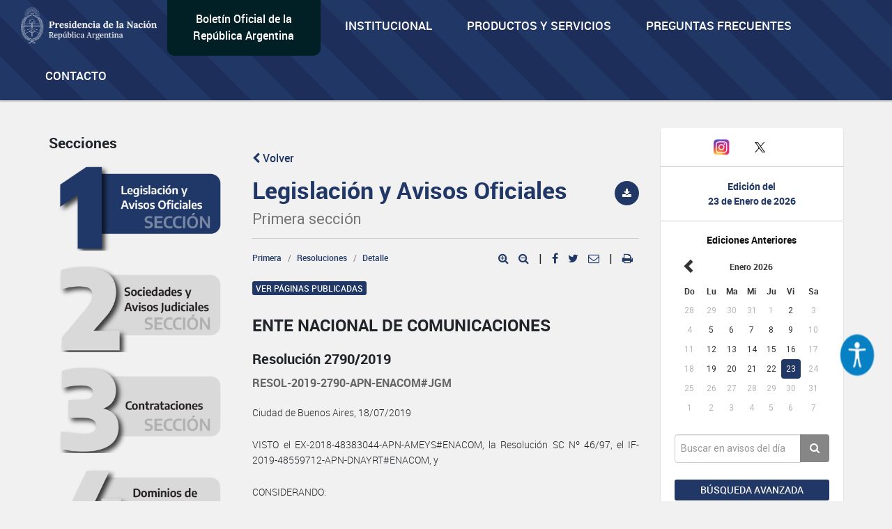

--- FILE ---
content_type: text/html; charset=utf-8
request_url: https://www.google.com/recaptcha/api2/anchor?ar=1&k=6Lcd6IYUAAAAAFCFpzLZRNS9_XI2qhsAj9NhCC5A&co=aHR0cHM6Ly93d3cuYm9sZXRpbm9maWNpYWwuZ29iLmFyOjQ0Mw..&hl=en&v=PoyoqOPhxBO7pBk68S4YbpHZ&size=normal&anchor-ms=20000&execute-ms=30000&cb=yg10pbmq94c3
body_size: 49433
content:
<!DOCTYPE HTML><html dir="ltr" lang="en"><head><meta http-equiv="Content-Type" content="text/html; charset=UTF-8">
<meta http-equiv="X-UA-Compatible" content="IE=edge">
<title>reCAPTCHA</title>
<style type="text/css">
/* cyrillic-ext */
@font-face {
  font-family: 'Roboto';
  font-style: normal;
  font-weight: 400;
  font-stretch: 100%;
  src: url(//fonts.gstatic.com/s/roboto/v48/KFO7CnqEu92Fr1ME7kSn66aGLdTylUAMa3GUBHMdazTgWw.woff2) format('woff2');
  unicode-range: U+0460-052F, U+1C80-1C8A, U+20B4, U+2DE0-2DFF, U+A640-A69F, U+FE2E-FE2F;
}
/* cyrillic */
@font-face {
  font-family: 'Roboto';
  font-style: normal;
  font-weight: 400;
  font-stretch: 100%;
  src: url(//fonts.gstatic.com/s/roboto/v48/KFO7CnqEu92Fr1ME7kSn66aGLdTylUAMa3iUBHMdazTgWw.woff2) format('woff2');
  unicode-range: U+0301, U+0400-045F, U+0490-0491, U+04B0-04B1, U+2116;
}
/* greek-ext */
@font-face {
  font-family: 'Roboto';
  font-style: normal;
  font-weight: 400;
  font-stretch: 100%;
  src: url(//fonts.gstatic.com/s/roboto/v48/KFO7CnqEu92Fr1ME7kSn66aGLdTylUAMa3CUBHMdazTgWw.woff2) format('woff2');
  unicode-range: U+1F00-1FFF;
}
/* greek */
@font-face {
  font-family: 'Roboto';
  font-style: normal;
  font-weight: 400;
  font-stretch: 100%;
  src: url(//fonts.gstatic.com/s/roboto/v48/KFO7CnqEu92Fr1ME7kSn66aGLdTylUAMa3-UBHMdazTgWw.woff2) format('woff2');
  unicode-range: U+0370-0377, U+037A-037F, U+0384-038A, U+038C, U+038E-03A1, U+03A3-03FF;
}
/* math */
@font-face {
  font-family: 'Roboto';
  font-style: normal;
  font-weight: 400;
  font-stretch: 100%;
  src: url(//fonts.gstatic.com/s/roboto/v48/KFO7CnqEu92Fr1ME7kSn66aGLdTylUAMawCUBHMdazTgWw.woff2) format('woff2');
  unicode-range: U+0302-0303, U+0305, U+0307-0308, U+0310, U+0312, U+0315, U+031A, U+0326-0327, U+032C, U+032F-0330, U+0332-0333, U+0338, U+033A, U+0346, U+034D, U+0391-03A1, U+03A3-03A9, U+03B1-03C9, U+03D1, U+03D5-03D6, U+03F0-03F1, U+03F4-03F5, U+2016-2017, U+2034-2038, U+203C, U+2040, U+2043, U+2047, U+2050, U+2057, U+205F, U+2070-2071, U+2074-208E, U+2090-209C, U+20D0-20DC, U+20E1, U+20E5-20EF, U+2100-2112, U+2114-2115, U+2117-2121, U+2123-214F, U+2190, U+2192, U+2194-21AE, U+21B0-21E5, U+21F1-21F2, U+21F4-2211, U+2213-2214, U+2216-22FF, U+2308-230B, U+2310, U+2319, U+231C-2321, U+2336-237A, U+237C, U+2395, U+239B-23B7, U+23D0, U+23DC-23E1, U+2474-2475, U+25AF, U+25B3, U+25B7, U+25BD, U+25C1, U+25CA, U+25CC, U+25FB, U+266D-266F, U+27C0-27FF, U+2900-2AFF, U+2B0E-2B11, U+2B30-2B4C, U+2BFE, U+3030, U+FF5B, U+FF5D, U+1D400-1D7FF, U+1EE00-1EEFF;
}
/* symbols */
@font-face {
  font-family: 'Roboto';
  font-style: normal;
  font-weight: 400;
  font-stretch: 100%;
  src: url(//fonts.gstatic.com/s/roboto/v48/KFO7CnqEu92Fr1ME7kSn66aGLdTylUAMaxKUBHMdazTgWw.woff2) format('woff2');
  unicode-range: U+0001-000C, U+000E-001F, U+007F-009F, U+20DD-20E0, U+20E2-20E4, U+2150-218F, U+2190, U+2192, U+2194-2199, U+21AF, U+21E6-21F0, U+21F3, U+2218-2219, U+2299, U+22C4-22C6, U+2300-243F, U+2440-244A, U+2460-24FF, U+25A0-27BF, U+2800-28FF, U+2921-2922, U+2981, U+29BF, U+29EB, U+2B00-2BFF, U+4DC0-4DFF, U+FFF9-FFFB, U+10140-1018E, U+10190-1019C, U+101A0, U+101D0-101FD, U+102E0-102FB, U+10E60-10E7E, U+1D2C0-1D2D3, U+1D2E0-1D37F, U+1F000-1F0FF, U+1F100-1F1AD, U+1F1E6-1F1FF, U+1F30D-1F30F, U+1F315, U+1F31C, U+1F31E, U+1F320-1F32C, U+1F336, U+1F378, U+1F37D, U+1F382, U+1F393-1F39F, U+1F3A7-1F3A8, U+1F3AC-1F3AF, U+1F3C2, U+1F3C4-1F3C6, U+1F3CA-1F3CE, U+1F3D4-1F3E0, U+1F3ED, U+1F3F1-1F3F3, U+1F3F5-1F3F7, U+1F408, U+1F415, U+1F41F, U+1F426, U+1F43F, U+1F441-1F442, U+1F444, U+1F446-1F449, U+1F44C-1F44E, U+1F453, U+1F46A, U+1F47D, U+1F4A3, U+1F4B0, U+1F4B3, U+1F4B9, U+1F4BB, U+1F4BF, U+1F4C8-1F4CB, U+1F4D6, U+1F4DA, U+1F4DF, U+1F4E3-1F4E6, U+1F4EA-1F4ED, U+1F4F7, U+1F4F9-1F4FB, U+1F4FD-1F4FE, U+1F503, U+1F507-1F50B, U+1F50D, U+1F512-1F513, U+1F53E-1F54A, U+1F54F-1F5FA, U+1F610, U+1F650-1F67F, U+1F687, U+1F68D, U+1F691, U+1F694, U+1F698, U+1F6AD, U+1F6B2, U+1F6B9-1F6BA, U+1F6BC, U+1F6C6-1F6CF, U+1F6D3-1F6D7, U+1F6E0-1F6EA, U+1F6F0-1F6F3, U+1F6F7-1F6FC, U+1F700-1F7FF, U+1F800-1F80B, U+1F810-1F847, U+1F850-1F859, U+1F860-1F887, U+1F890-1F8AD, U+1F8B0-1F8BB, U+1F8C0-1F8C1, U+1F900-1F90B, U+1F93B, U+1F946, U+1F984, U+1F996, U+1F9E9, U+1FA00-1FA6F, U+1FA70-1FA7C, U+1FA80-1FA89, U+1FA8F-1FAC6, U+1FACE-1FADC, U+1FADF-1FAE9, U+1FAF0-1FAF8, U+1FB00-1FBFF;
}
/* vietnamese */
@font-face {
  font-family: 'Roboto';
  font-style: normal;
  font-weight: 400;
  font-stretch: 100%;
  src: url(//fonts.gstatic.com/s/roboto/v48/KFO7CnqEu92Fr1ME7kSn66aGLdTylUAMa3OUBHMdazTgWw.woff2) format('woff2');
  unicode-range: U+0102-0103, U+0110-0111, U+0128-0129, U+0168-0169, U+01A0-01A1, U+01AF-01B0, U+0300-0301, U+0303-0304, U+0308-0309, U+0323, U+0329, U+1EA0-1EF9, U+20AB;
}
/* latin-ext */
@font-face {
  font-family: 'Roboto';
  font-style: normal;
  font-weight: 400;
  font-stretch: 100%;
  src: url(//fonts.gstatic.com/s/roboto/v48/KFO7CnqEu92Fr1ME7kSn66aGLdTylUAMa3KUBHMdazTgWw.woff2) format('woff2');
  unicode-range: U+0100-02BA, U+02BD-02C5, U+02C7-02CC, U+02CE-02D7, U+02DD-02FF, U+0304, U+0308, U+0329, U+1D00-1DBF, U+1E00-1E9F, U+1EF2-1EFF, U+2020, U+20A0-20AB, U+20AD-20C0, U+2113, U+2C60-2C7F, U+A720-A7FF;
}
/* latin */
@font-face {
  font-family: 'Roboto';
  font-style: normal;
  font-weight: 400;
  font-stretch: 100%;
  src: url(//fonts.gstatic.com/s/roboto/v48/KFO7CnqEu92Fr1ME7kSn66aGLdTylUAMa3yUBHMdazQ.woff2) format('woff2');
  unicode-range: U+0000-00FF, U+0131, U+0152-0153, U+02BB-02BC, U+02C6, U+02DA, U+02DC, U+0304, U+0308, U+0329, U+2000-206F, U+20AC, U+2122, U+2191, U+2193, U+2212, U+2215, U+FEFF, U+FFFD;
}
/* cyrillic-ext */
@font-face {
  font-family: 'Roboto';
  font-style: normal;
  font-weight: 500;
  font-stretch: 100%;
  src: url(//fonts.gstatic.com/s/roboto/v48/KFO7CnqEu92Fr1ME7kSn66aGLdTylUAMa3GUBHMdazTgWw.woff2) format('woff2');
  unicode-range: U+0460-052F, U+1C80-1C8A, U+20B4, U+2DE0-2DFF, U+A640-A69F, U+FE2E-FE2F;
}
/* cyrillic */
@font-face {
  font-family: 'Roboto';
  font-style: normal;
  font-weight: 500;
  font-stretch: 100%;
  src: url(//fonts.gstatic.com/s/roboto/v48/KFO7CnqEu92Fr1ME7kSn66aGLdTylUAMa3iUBHMdazTgWw.woff2) format('woff2');
  unicode-range: U+0301, U+0400-045F, U+0490-0491, U+04B0-04B1, U+2116;
}
/* greek-ext */
@font-face {
  font-family: 'Roboto';
  font-style: normal;
  font-weight: 500;
  font-stretch: 100%;
  src: url(//fonts.gstatic.com/s/roboto/v48/KFO7CnqEu92Fr1ME7kSn66aGLdTylUAMa3CUBHMdazTgWw.woff2) format('woff2');
  unicode-range: U+1F00-1FFF;
}
/* greek */
@font-face {
  font-family: 'Roboto';
  font-style: normal;
  font-weight: 500;
  font-stretch: 100%;
  src: url(//fonts.gstatic.com/s/roboto/v48/KFO7CnqEu92Fr1ME7kSn66aGLdTylUAMa3-UBHMdazTgWw.woff2) format('woff2');
  unicode-range: U+0370-0377, U+037A-037F, U+0384-038A, U+038C, U+038E-03A1, U+03A3-03FF;
}
/* math */
@font-face {
  font-family: 'Roboto';
  font-style: normal;
  font-weight: 500;
  font-stretch: 100%;
  src: url(//fonts.gstatic.com/s/roboto/v48/KFO7CnqEu92Fr1ME7kSn66aGLdTylUAMawCUBHMdazTgWw.woff2) format('woff2');
  unicode-range: U+0302-0303, U+0305, U+0307-0308, U+0310, U+0312, U+0315, U+031A, U+0326-0327, U+032C, U+032F-0330, U+0332-0333, U+0338, U+033A, U+0346, U+034D, U+0391-03A1, U+03A3-03A9, U+03B1-03C9, U+03D1, U+03D5-03D6, U+03F0-03F1, U+03F4-03F5, U+2016-2017, U+2034-2038, U+203C, U+2040, U+2043, U+2047, U+2050, U+2057, U+205F, U+2070-2071, U+2074-208E, U+2090-209C, U+20D0-20DC, U+20E1, U+20E5-20EF, U+2100-2112, U+2114-2115, U+2117-2121, U+2123-214F, U+2190, U+2192, U+2194-21AE, U+21B0-21E5, U+21F1-21F2, U+21F4-2211, U+2213-2214, U+2216-22FF, U+2308-230B, U+2310, U+2319, U+231C-2321, U+2336-237A, U+237C, U+2395, U+239B-23B7, U+23D0, U+23DC-23E1, U+2474-2475, U+25AF, U+25B3, U+25B7, U+25BD, U+25C1, U+25CA, U+25CC, U+25FB, U+266D-266F, U+27C0-27FF, U+2900-2AFF, U+2B0E-2B11, U+2B30-2B4C, U+2BFE, U+3030, U+FF5B, U+FF5D, U+1D400-1D7FF, U+1EE00-1EEFF;
}
/* symbols */
@font-face {
  font-family: 'Roboto';
  font-style: normal;
  font-weight: 500;
  font-stretch: 100%;
  src: url(//fonts.gstatic.com/s/roboto/v48/KFO7CnqEu92Fr1ME7kSn66aGLdTylUAMaxKUBHMdazTgWw.woff2) format('woff2');
  unicode-range: U+0001-000C, U+000E-001F, U+007F-009F, U+20DD-20E0, U+20E2-20E4, U+2150-218F, U+2190, U+2192, U+2194-2199, U+21AF, U+21E6-21F0, U+21F3, U+2218-2219, U+2299, U+22C4-22C6, U+2300-243F, U+2440-244A, U+2460-24FF, U+25A0-27BF, U+2800-28FF, U+2921-2922, U+2981, U+29BF, U+29EB, U+2B00-2BFF, U+4DC0-4DFF, U+FFF9-FFFB, U+10140-1018E, U+10190-1019C, U+101A0, U+101D0-101FD, U+102E0-102FB, U+10E60-10E7E, U+1D2C0-1D2D3, U+1D2E0-1D37F, U+1F000-1F0FF, U+1F100-1F1AD, U+1F1E6-1F1FF, U+1F30D-1F30F, U+1F315, U+1F31C, U+1F31E, U+1F320-1F32C, U+1F336, U+1F378, U+1F37D, U+1F382, U+1F393-1F39F, U+1F3A7-1F3A8, U+1F3AC-1F3AF, U+1F3C2, U+1F3C4-1F3C6, U+1F3CA-1F3CE, U+1F3D4-1F3E0, U+1F3ED, U+1F3F1-1F3F3, U+1F3F5-1F3F7, U+1F408, U+1F415, U+1F41F, U+1F426, U+1F43F, U+1F441-1F442, U+1F444, U+1F446-1F449, U+1F44C-1F44E, U+1F453, U+1F46A, U+1F47D, U+1F4A3, U+1F4B0, U+1F4B3, U+1F4B9, U+1F4BB, U+1F4BF, U+1F4C8-1F4CB, U+1F4D6, U+1F4DA, U+1F4DF, U+1F4E3-1F4E6, U+1F4EA-1F4ED, U+1F4F7, U+1F4F9-1F4FB, U+1F4FD-1F4FE, U+1F503, U+1F507-1F50B, U+1F50D, U+1F512-1F513, U+1F53E-1F54A, U+1F54F-1F5FA, U+1F610, U+1F650-1F67F, U+1F687, U+1F68D, U+1F691, U+1F694, U+1F698, U+1F6AD, U+1F6B2, U+1F6B9-1F6BA, U+1F6BC, U+1F6C6-1F6CF, U+1F6D3-1F6D7, U+1F6E0-1F6EA, U+1F6F0-1F6F3, U+1F6F7-1F6FC, U+1F700-1F7FF, U+1F800-1F80B, U+1F810-1F847, U+1F850-1F859, U+1F860-1F887, U+1F890-1F8AD, U+1F8B0-1F8BB, U+1F8C0-1F8C1, U+1F900-1F90B, U+1F93B, U+1F946, U+1F984, U+1F996, U+1F9E9, U+1FA00-1FA6F, U+1FA70-1FA7C, U+1FA80-1FA89, U+1FA8F-1FAC6, U+1FACE-1FADC, U+1FADF-1FAE9, U+1FAF0-1FAF8, U+1FB00-1FBFF;
}
/* vietnamese */
@font-face {
  font-family: 'Roboto';
  font-style: normal;
  font-weight: 500;
  font-stretch: 100%;
  src: url(//fonts.gstatic.com/s/roboto/v48/KFO7CnqEu92Fr1ME7kSn66aGLdTylUAMa3OUBHMdazTgWw.woff2) format('woff2');
  unicode-range: U+0102-0103, U+0110-0111, U+0128-0129, U+0168-0169, U+01A0-01A1, U+01AF-01B0, U+0300-0301, U+0303-0304, U+0308-0309, U+0323, U+0329, U+1EA0-1EF9, U+20AB;
}
/* latin-ext */
@font-face {
  font-family: 'Roboto';
  font-style: normal;
  font-weight: 500;
  font-stretch: 100%;
  src: url(//fonts.gstatic.com/s/roboto/v48/KFO7CnqEu92Fr1ME7kSn66aGLdTylUAMa3KUBHMdazTgWw.woff2) format('woff2');
  unicode-range: U+0100-02BA, U+02BD-02C5, U+02C7-02CC, U+02CE-02D7, U+02DD-02FF, U+0304, U+0308, U+0329, U+1D00-1DBF, U+1E00-1E9F, U+1EF2-1EFF, U+2020, U+20A0-20AB, U+20AD-20C0, U+2113, U+2C60-2C7F, U+A720-A7FF;
}
/* latin */
@font-face {
  font-family: 'Roboto';
  font-style: normal;
  font-weight: 500;
  font-stretch: 100%;
  src: url(//fonts.gstatic.com/s/roboto/v48/KFO7CnqEu92Fr1ME7kSn66aGLdTylUAMa3yUBHMdazQ.woff2) format('woff2');
  unicode-range: U+0000-00FF, U+0131, U+0152-0153, U+02BB-02BC, U+02C6, U+02DA, U+02DC, U+0304, U+0308, U+0329, U+2000-206F, U+20AC, U+2122, U+2191, U+2193, U+2212, U+2215, U+FEFF, U+FFFD;
}
/* cyrillic-ext */
@font-face {
  font-family: 'Roboto';
  font-style: normal;
  font-weight: 900;
  font-stretch: 100%;
  src: url(//fonts.gstatic.com/s/roboto/v48/KFO7CnqEu92Fr1ME7kSn66aGLdTylUAMa3GUBHMdazTgWw.woff2) format('woff2');
  unicode-range: U+0460-052F, U+1C80-1C8A, U+20B4, U+2DE0-2DFF, U+A640-A69F, U+FE2E-FE2F;
}
/* cyrillic */
@font-face {
  font-family: 'Roboto';
  font-style: normal;
  font-weight: 900;
  font-stretch: 100%;
  src: url(//fonts.gstatic.com/s/roboto/v48/KFO7CnqEu92Fr1ME7kSn66aGLdTylUAMa3iUBHMdazTgWw.woff2) format('woff2');
  unicode-range: U+0301, U+0400-045F, U+0490-0491, U+04B0-04B1, U+2116;
}
/* greek-ext */
@font-face {
  font-family: 'Roboto';
  font-style: normal;
  font-weight: 900;
  font-stretch: 100%;
  src: url(//fonts.gstatic.com/s/roboto/v48/KFO7CnqEu92Fr1ME7kSn66aGLdTylUAMa3CUBHMdazTgWw.woff2) format('woff2');
  unicode-range: U+1F00-1FFF;
}
/* greek */
@font-face {
  font-family: 'Roboto';
  font-style: normal;
  font-weight: 900;
  font-stretch: 100%;
  src: url(//fonts.gstatic.com/s/roboto/v48/KFO7CnqEu92Fr1ME7kSn66aGLdTylUAMa3-UBHMdazTgWw.woff2) format('woff2');
  unicode-range: U+0370-0377, U+037A-037F, U+0384-038A, U+038C, U+038E-03A1, U+03A3-03FF;
}
/* math */
@font-face {
  font-family: 'Roboto';
  font-style: normal;
  font-weight: 900;
  font-stretch: 100%;
  src: url(//fonts.gstatic.com/s/roboto/v48/KFO7CnqEu92Fr1ME7kSn66aGLdTylUAMawCUBHMdazTgWw.woff2) format('woff2');
  unicode-range: U+0302-0303, U+0305, U+0307-0308, U+0310, U+0312, U+0315, U+031A, U+0326-0327, U+032C, U+032F-0330, U+0332-0333, U+0338, U+033A, U+0346, U+034D, U+0391-03A1, U+03A3-03A9, U+03B1-03C9, U+03D1, U+03D5-03D6, U+03F0-03F1, U+03F4-03F5, U+2016-2017, U+2034-2038, U+203C, U+2040, U+2043, U+2047, U+2050, U+2057, U+205F, U+2070-2071, U+2074-208E, U+2090-209C, U+20D0-20DC, U+20E1, U+20E5-20EF, U+2100-2112, U+2114-2115, U+2117-2121, U+2123-214F, U+2190, U+2192, U+2194-21AE, U+21B0-21E5, U+21F1-21F2, U+21F4-2211, U+2213-2214, U+2216-22FF, U+2308-230B, U+2310, U+2319, U+231C-2321, U+2336-237A, U+237C, U+2395, U+239B-23B7, U+23D0, U+23DC-23E1, U+2474-2475, U+25AF, U+25B3, U+25B7, U+25BD, U+25C1, U+25CA, U+25CC, U+25FB, U+266D-266F, U+27C0-27FF, U+2900-2AFF, U+2B0E-2B11, U+2B30-2B4C, U+2BFE, U+3030, U+FF5B, U+FF5D, U+1D400-1D7FF, U+1EE00-1EEFF;
}
/* symbols */
@font-face {
  font-family: 'Roboto';
  font-style: normal;
  font-weight: 900;
  font-stretch: 100%;
  src: url(//fonts.gstatic.com/s/roboto/v48/KFO7CnqEu92Fr1ME7kSn66aGLdTylUAMaxKUBHMdazTgWw.woff2) format('woff2');
  unicode-range: U+0001-000C, U+000E-001F, U+007F-009F, U+20DD-20E0, U+20E2-20E4, U+2150-218F, U+2190, U+2192, U+2194-2199, U+21AF, U+21E6-21F0, U+21F3, U+2218-2219, U+2299, U+22C4-22C6, U+2300-243F, U+2440-244A, U+2460-24FF, U+25A0-27BF, U+2800-28FF, U+2921-2922, U+2981, U+29BF, U+29EB, U+2B00-2BFF, U+4DC0-4DFF, U+FFF9-FFFB, U+10140-1018E, U+10190-1019C, U+101A0, U+101D0-101FD, U+102E0-102FB, U+10E60-10E7E, U+1D2C0-1D2D3, U+1D2E0-1D37F, U+1F000-1F0FF, U+1F100-1F1AD, U+1F1E6-1F1FF, U+1F30D-1F30F, U+1F315, U+1F31C, U+1F31E, U+1F320-1F32C, U+1F336, U+1F378, U+1F37D, U+1F382, U+1F393-1F39F, U+1F3A7-1F3A8, U+1F3AC-1F3AF, U+1F3C2, U+1F3C4-1F3C6, U+1F3CA-1F3CE, U+1F3D4-1F3E0, U+1F3ED, U+1F3F1-1F3F3, U+1F3F5-1F3F7, U+1F408, U+1F415, U+1F41F, U+1F426, U+1F43F, U+1F441-1F442, U+1F444, U+1F446-1F449, U+1F44C-1F44E, U+1F453, U+1F46A, U+1F47D, U+1F4A3, U+1F4B0, U+1F4B3, U+1F4B9, U+1F4BB, U+1F4BF, U+1F4C8-1F4CB, U+1F4D6, U+1F4DA, U+1F4DF, U+1F4E3-1F4E6, U+1F4EA-1F4ED, U+1F4F7, U+1F4F9-1F4FB, U+1F4FD-1F4FE, U+1F503, U+1F507-1F50B, U+1F50D, U+1F512-1F513, U+1F53E-1F54A, U+1F54F-1F5FA, U+1F610, U+1F650-1F67F, U+1F687, U+1F68D, U+1F691, U+1F694, U+1F698, U+1F6AD, U+1F6B2, U+1F6B9-1F6BA, U+1F6BC, U+1F6C6-1F6CF, U+1F6D3-1F6D7, U+1F6E0-1F6EA, U+1F6F0-1F6F3, U+1F6F7-1F6FC, U+1F700-1F7FF, U+1F800-1F80B, U+1F810-1F847, U+1F850-1F859, U+1F860-1F887, U+1F890-1F8AD, U+1F8B0-1F8BB, U+1F8C0-1F8C1, U+1F900-1F90B, U+1F93B, U+1F946, U+1F984, U+1F996, U+1F9E9, U+1FA00-1FA6F, U+1FA70-1FA7C, U+1FA80-1FA89, U+1FA8F-1FAC6, U+1FACE-1FADC, U+1FADF-1FAE9, U+1FAF0-1FAF8, U+1FB00-1FBFF;
}
/* vietnamese */
@font-face {
  font-family: 'Roboto';
  font-style: normal;
  font-weight: 900;
  font-stretch: 100%;
  src: url(//fonts.gstatic.com/s/roboto/v48/KFO7CnqEu92Fr1ME7kSn66aGLdTylUAMa3OUBHMdazTgWw.woff2) format('woff2');
  unicode-range: U+0102-0103, U+0110-0111, U+0128-0129, U+0168-0169, U+01A0-01A1, U+01AF-01B0, U+0300-0301, U+0303-0304, U+0308-0309, U+0323, U+0329, U+1EA0-1EF9, U+20AB;
}
/* latin-ext */
@font-face {
  font-family: 'Roboto';
  font-style: normal;
  font-weight: 900;
  font-stretch: 100%;
  src: url(//fonts.gstatic.com/s/roboto/v48/KFO7CnqEu92Fr1ME7kSn66aGLdTylUAMa3KUBHMdazTgWw.woff2) format('woff2');
  unicode-range: U+0100-02BA, U+02BD-02C5, U+02C7-02CC, U+02CE-02D7, U+02DD-02FF, U+0304, U+0308, U+0329, U+1D00-1DBF, U+1E00-1E9F, U+1EF2-1EFF, U+2020, U+20A0-20AB, U+20AD-20C0, U+2113, U+2C60-2C7F, U+A720-A7FF;
}
/* latin */
@font-face {
  font-family: 'Roboto';
  font-style: normal;
  font-weight: 900;
  font-stretch: 100%;
  src: url(//fonts.gstatic.com/s/roboto/v48/KFO7CnqEu92Fr1ME7kSn66aGLdTylUAMa3yUBHMdazQ.woff2) format('woff2');
  unicode-range: U+0000-00FF, U+0131, U+0152-0153, U+02BB-02BC, U+02C6, U+02DA, U+02DC, U+0304, U+0308, U+0329, U+2000-206F, U+20AC, U+2122, U+2191, U+2193, U+2212, U+2215, U+FEFF, U+FFFD;
}

</style>
<link rel="stylesheet" type="text/css" href="https://www.gstatic.com/recaptcha/releases/PoyoqOPhxBO7pBk68S4YbpHZ/styles__ltr.css">
<script nonce="oXNpQzPGdUY_qtNrdXNlMg" type="text/javascript">window['__recaptcha_api'] = 'https://www.google.com/recaptcha/api2/';</script>
<script type="text/javascript" src="https://www.gstatic.com/recaptcha/releases/PoyoqOPhxBO7pBk68S4YbpHZ/recaptcha__en.js" nonce="oXNpQzPGdUY_qtNrdXNlMg">
      
    </script></head>
<body><div id="rc-anchor-alert" class="rc-anchor-alert"></div>
<input type="hidden" id="recaptcha-token" value="[base64]">
<script type="text/javascript" nonce="oXNpQzPGdUY_qtNrdXNlMg">
      recaptcha.anchor.Main.init("[\x22ainput\x22,[\x22bgdata\x22,\x22\x22,\[base64]/[base64]/[base64]/bmV3IHJbeF0oY1swXSk6RT09Mj9uZXcgclt4XShjWzBdLGNbMV0pOkU9PTM/bmV3IHJbeF0oY1swXSxjWzFdLGNbMl0pOkU9PTQ/[base64]/[base64]/[base64]/[base64]/[base64]/[base64]/[base64]/[base64]\x22,\[base64]\\u003d\\u003d\x22,\x22wqdZw5rDusOxw4vDicKGwr8sw6tzw5LDk8KSUQzCjMODOcOjwqVTRcKhVBs4w5lww5jCh8KqOxJowoo7w4XClH9Kw6BYIBdDLMKFBhfClsOawrDDtGzCviUkVFw8IcKWdMOCwqXDqwBIdFPCvcOlDcOhb1B1BTxzw6/CnXsND3oNw6rDt8OMw75vwrjDsXE0Wwksw5nDpSU+wpXDqMOAw548w7EgFn7CtsOGfcOiw7ssH8Ksw5lYYi/DusOZXcOjWcOjTj3Cg2PCsT7DsWvCnMKOGsKyJsO1EFHDhj7DuATDvMOqwovCoMKhw64AWcOZw6BZOCHDvknClmjCtkjDpQE0bVXDrcOcw5HDrcKzwo/Ch21FcmzCgGJ9T8Kww4LChcKzwozCnhfDjxgNfFQGDFl7UmjDkFDCmcK6wrbClsKoKMOuwqjDrcO9a33Dnl/[base64]/CvMOXNTlxIH7Cq8Obw5HCq1LDtMOeaMKzFsOKUwzCsMK7bMOjBMKLZy7DlRofd0DCoMO/JcK9w6PDp8KoMMOGw7ckw7ISwoXDjRxxQhHDuWHCvAZVHMOeXcKTX8OrC8KuIMKRwp80w4jDrijCjsOeecOxwqLCvUDCn8O+w5w2fFYAw6Mhwp7ClwzCrg/Dlh4NVcODPMOsw5JQJMKhw6BtdVjDpWNgwo3DsCfDtGVkRC/DrMOHHsO1F8Ojw5Uiw58daMO/HXxUwo/[base64]/DhiLCoEXCn0rCmnXClFA9w4hXwo4lw6h/wqTDgjsIw4B7w67CoMKLP8KKw78QWMKXw4LDoXrCiz1XYmlTFMOYflfCrcKPw7RXZTDCscKcJcOYMxBvwrhlbV5OGCYSwoR1dVQhwocTwoRkesOtw7hFWsO+wpDCul1he8Otw77CmMO/TMOfYMOMQGbDj8KUwoIUw6hywo5ZZ8OOw79uw5PCk8OCUMKRaxXCo8OuwqTDs8KtW8OxL8Ogw7I+wrAiaGcZwp/Du8OvwqjCvzPCm8O5w6Jcw6zDmFXCqEdcIMONwo7DuBx7KmnDjUNoLsKDFsKSMcKEO3/Dkih7wrLCjcOyJHjCvDQNb8OxOsK9woo1dFDDkydxwqnCphp5woDDilYWVMOufMOUKEvCgcOoworDggrDolkxLcOJw5vDusOdKw/CgcOOEsOmwqoWT2rDq0Myw6LDhFsxw6FawoFzwqfCksKXwoPDrDIIwq3DhHs/[base64]/CtRBUeDpWN8KUWVjCiMOoJUPCqmMMCG9Vw4Uiwo7CpjEfwoMKBR/ChCp0w4nCmSp3w5vDuk/DnncBIcO2w6bDhXorwqPDkUpew4tnIcKdbcKCXMKBCMKqNcKfYUtSw7t/w4zDlQljODwQwqbCmMKuKSl/wojDoWYlwpgzwp/CtgXCuCnClATDlsOhUcKlw7pVwqETw7I7HMO6wrDCon4BaMOtUWXDiVPDj8O8c0LDszlbTXFjWsOXHxUHw5M1wr/[base64]/McKXanTDrcOQb8O2CMK0M3TCmcOqw4jCqSLDtyNawqQdTMKOwqo4w4XCgsOvOj7Cj8OMwo4nDzBiw60kWhtmw5NFQMO9wqvDt8OZSWk/Oy7DisKkw4fDolPCn8OrfMKUBT/[base64]/[base64]/Dk8KfL8OwWkF8w5PCvyNnMsK3wo0Hwpp0wp9lLVdyDcK5w6YKOgNewolqw5LDvC0qXsOWJhgoHi/CnXPDmxVhwpVHw43DnsOiKcKqcFd4KcOgNMOzw6Azw61hGQTDlSZxNMKUT3zCpD7DjMOBwo0fcMKeZMOBw5lowpFjw6nDvmhSw7U8wolZHcOqbXUfw4zDlcKxIRTCj8OXw5dtwrp2wr8FewbCji/DkHPCkVgQFzgmVsO5C8OPw7IIE0bDosK5w4vDs8K/S0/Ck2vCr8O/T8OZHg7DmsKAw6E5wrpmwpXDnjdUw6jDjDvChcKAwpBDGx93w5Qvwq/DjMOIdDPDmyjCrMKcYcOacnBVwrPDpTTCjzYYS8O7w6JbW8OJe3UiwqFPdcOeQsOoSMOFF2QCwq4QworDnsO+woLDo8Ouw7Blwp7Cq8K4G8OOI8OvD3XDuEXDsH/CmFx/worDkcO8w6QtwpXDvMKoAMONwqZww6LCjMKIw4XDmMOUwqDDqwnCtQjCgCJnNcKhFMO8WgtXwpd0wqJhwq3DhcOlH27Dkk58CMKlBw/DlTwvBcOKwqXCjsOhw5rCuMKDD1/DicKmw48gw6zDiVnCrh9mwrvCklcSwrHCnsOBZcKRwpjDv8KyDDoSwrrCqmVmPsO+wpMsTMKZwo84fCxBCsOlDsK5DkvCpwNnwqsMw5nDpcKaw7VdcsO7w5zCvcKcwrLDhFLDhlpswrfCtcKawp3Dn8OHRMK/wot0KV10WcOQw4nClzsnGhTCrMO6Xih6wq/DsRt9wqRaT8KJMcKTQ8OhTxE5EcOiw6nCnVc+w70wHcKiwrwLeFDCl8Kmw5jCrsOZUcO4d1LDpAlWwrw2w65XPhzCr8OzGcOaw7kpYcKsT2nCqMO2wprClFUvw75tBcKnwrRGM8KVQ1wEw5AIwoDDkcOSw4JOw502w6UnJ2/[base64]/CkU7CrHfDmcK0UDPCokFFJcOjw4Rcw7IYLMORFUEGe8O/MsK1wr9zw6kxZS9xVcKmw73DlsOJesOEHTDCvcOhGMKTwo/[base64]/CocK7w6zDvGTCh2gRw48mwrodw67DmMODwofDoMKaQMKtPMOswqtNwrrDqMKjwoN7w4rCmQ9REcKyE8OiS1nCpMK5E2XCm8Oqw4wKw6N4w40+ecOMcsKyw60/w73CtFnDh8KHwpXCtMOrNXI8w7cOUMKjaMKSGsKmQcOkVwHChxk9wpnDkcODwpTCimRkGMK9UBs+UMOrwr12wrZiaGXDkS8Aw79Lw6/DicKbw6cLJcO2wo3CscOWO2fCtMKBw4EVw4xNw7IVPcKvw4Nuw51zExDDlQ/DpcKRw5d+w7A8w5LDnMKEC8OVDDTDgsOkRcO+HTnCvMKeIjbDpUpmazLDqCHDmgobTcO+SsKawo3Ds8OnR8KSwqNow5gETjIhwocgwoPCvsKvRcOYwo8ew7YbBMKxwoPCpcOVwrEzM8KNw51XwpPCsWDCkMOzw6XCscO/w5xqFsKtQsKOwqDDtkbCpMOvwqFjEBMFW3DCm8KbdVEvLMKmW0zClcO3wp7DgxgNw5vDsFjClAPCuxhKKMOQwqrCtXJSwqrCjwpsw4LCvW3CtsKKLEAVwqfCvcKFw5/CjwXDrcOLAcKNSQAIOAFyc8O4wqvDtktxQznDkMKNwrrDsMKlOMKfw5pgMAzCmMKCPDdFwp/Cm8ODw6lNw6kZw7vCjsOTa388LsKXIcOOw4rCpMO1SsKOw5EMEMK+wqzDkix6d8Kza8K0IcOcNsO8NBTDiMKOVH0+ZCtQwqAVKgNie8KJwrZrJTtmw6VLw73Cnx7CtX9OwoM5LBrChcOuwqdqN8KowqQnwpbDhGvCkQpEIl/CtMKUFMOZG3fDrXzDqSIuw7rCmFc1OsKfwoBCYzLDncOtwrzDncOXwrPClsOffcOlP8KZfMOMbMOpwpRUacKsbDkjwrDDn3zDvcKXWsKLw4YTUMOAasOBw5xbw586wqjDh8K3BCDDuRLCkgYUwoDDjk3DtMORNsOCw7E3TsKzGQRMw7w2J8OuJCI4aGdYw6LCmsO9w6/DjUhxQMK6wogQNBHDjEMIVsOMLcKSwpkaw6ZZwrBzw6HDlcOOVMKqSsKRwpfCuGLDjlpnw6HChMKpXMOKE8O0CMOHS8ONO8KYT8OZITd9WcOkewJoEUUcwq9jF8OAw6rCvsOvwr7CkhfDqirDnMKwEsOdPChxwqsYSDlOIMOVw58HMsK/worCq8OBbQQ9AMONw6rCrW8swp3CvFvDpCQCw7w0ShsVwp7DrHdKI3vCsxMwwrDCsyTDkF4Bw7Y1DMKMw4vDti/DrMKQw4wOwrnCqUtPwq9HRMObX8K1QsKJdkLDixlyCVceMcKDGWwWw67CmU3DsMK8w4fDscK7SwYLw7dnw6F/VkALw6HDrmbCqcKlGEjCrS/Cq3/[base64]/CpMK/[base64]/DlGfDp8OkbcO+wqvCs8Omw7ZxPzLDisOXDcO2wofCosKyOcK4FShOfknDscO1T8OMCE9ow5RMw6zDtxosw5TDlMKawrIhw5gAaGERLiBWwphBw43CqGcTa8Kqw5LCjSYUcj7DvnFZDsKsMMOMYRfClsO6wrRNdsKQezYAw5wTw5LCgMOfKTjCnE/DrcKxRkMgwq7DksKkw7/DgMK9wqDCm3VhwrnCmRnDtsOsOEAEWiM2w5bCjMOHw4TCnMOYw60Ka0RfWFwUwr/[base64]/[base64]/BwxFwo7Dnz8zG8K+w67CpXExJWnClSJcwql4I8KPJB/CgsOFBcKeQQNWV1EGIsOiJRfCs8OPwrQ5CVVlwrvCjngZwrDCtcKOEzMEVUFYwpZAwoDCr8Ovw7HCgjfDs8OnKMOowpLClD7CjH/DrQ1IZcO1VHHDhcKbR8O+wqVMwpHCrj/[base64]/wr/[base64]/[base64]/DpjhjwqXDuGN9w4rCkcOgF8K/wqwAdsKww65ew5R1w7PCj8O/w5VKHcOnw6jChsKIwoFCw7jCisOLw7rDu0/[base64]/[base64]/[base64]/DtwDCoMKeZxBNw7htRXfDnl4Kw4HChV/ChmZ5w5Bqw5DDjGMNL8OOQcKxwq0Dw5cUwpEcwp3DjcKQwoTCtRLDv8OPZyfDssO8FcKYTm/DqgwjwrsjPsKMw4LCqMO3w5dHwrpKwp1TYW3Dm3bCmlQVwpTDgcOnU8OOHkEYw4kow6TCkMKWwq7Cl8Kow4fCk8KqwqMqw4syGTQnwqIcdsOIw4nDrzdmNgsLe8Oew6jDgMOeMR3DrU3DtC9NNcKBw4vDtMK/wpHDpW8SwoHCpMOkVsO5wos/FQnClsOIYAAVw53CtxDDtRpHw5h+PXweUnvDqT7CoMKEKVbDoMKtwqNTUsKZwo/ChsO1w4zCpsOiw6nCtVfDg33DssOmb1fCqMOEUUHDt8OWwrrCmmTDhsKOBhrCtMKIQ8KFworCj1bClgVbw4UuLWDDgsOkE8K4KcO+XsO8VsKIwoAxBQLCqR/[base64]/Cn8OCw4d7ciZswqbDqmJQwqssY8O4w7vCm1J8w4LDvsKCBcO0PjLConTCmHdqw5tfwok7KMOiX2VuwrnCqsOKwoPDj8OQwpzCncOjDsKsesKuwpXCs8K7wo3DrcOCGMO1w4BIwoosUcKKwqjCk8OSwprDqcK/w4jDqg9+wpLCrVt8CCjDtA7CogUSwqPCisOtccOawrvDlMKJwo4UXWjCvBzCucKqwojCrSofwogcRcOfw4TCm8K3w6bCqsK0fsO/JMKiwoPDl8OEw7PDmBzCq3Zjw5fCuwvDkUtjw4DDowhaw4vDlRhLwp/CtHjCuGvDi8KyGcOfScKYTcKYwrw/w4HDrAvCgcO7wqdUw5tfElQ7wpkETW4ow4Ziw41Tw7Mzw7/CnsOja8KcwqrDsMKaaMOIPF14E8K3M1DDlWrDph7CucKAKsOTP8OGwowfw5bCom3CmsOQwrjCgMORYB4zwpNgwq/CrcKzw4E4QmA/YMOSaDDCg8KnfFbDoMO6aMKmZwzDrSFVH8KNw7DDhXPCoMOUR3QXwrgBwopDwpRaK2A7wrpYw7/DjFB4B8O2Z8KPwo58XEAlL0TChVkFwpvDo0XDosKQbUvDisO3KMOFw5LDqMOJO8O+K8OXIUPCksONGAxIwok4GMKbYcOBwozDvmYmC2/[base64]/[base64]/CuBPDnTnCtcOFwr7Cv0wdwoxQwpjCpcKKeMOPS8KIYyVkeAcFbMOHwqEgwq0tXGIMUMOiL3cgGT/DkmRmR8KydzIwIcK7JEjCn3LCnUg7w5Fqw6XCjcO/w652wrzDrWAfKQZXw4jCksOYw5fCi27DoRrDlMOUwolEw4nCmh8WwrnCohrDu8KFw5LDjGA/wrYyw6FbwrvDh3vDikvDuWPDhsKxOy3DhcKpwq7Di3sMw49zB8K5w490B8KsB8OVw6/CuMK1dgPDg8K3w6Bhw5VIw6HClQNlf0DDucOHw7PCvRZuesOfwoPCisOFVzLDvsOxw7ZWScOSw5ouM8Ozw7knJcOjTzzDpcKQBsO2Nk/DvUY7w7gvWiTCncKIwqnCk8OTw4/DusK2e24bw5/CjMK/[base64]/[base64]/Cm2FNwpUZwqlQDG9EQnrDjcOqwqx5azFZw4/CqgvDiBDDhBR8EnNbGyIkwqJNwpTCn8O8woPDiMK1R8K/w7c6wr8dwp08wqjDgMOpwr7Du8KZHsK6PykZXGpeXcOiw4oFw5dxwpUCwpDDljssSEBWZcKnH8K2EHzCu8OZOkJDwpXCk8OowqzCg2TDqmjChsKywovCkcKzw7YcwpzDucOrw5LCiCVmaMKQwq/DgMKYw5w2OsOaw5zCnsOYwq8gAMK/PR/Cq08QwonClcO5AmrDiyJow6JeXAJgcUDCoMOsRGkvw4xzw4wiamMPSnRpw5/DhMOZw6JCw4wrBFMtR8O+Cjp6F8K9wr3CnsK3G8OAfMOxw6fCm8KqIMOcG8Krw44JwpYkwoXDl8K1w6ViwpZKw5rDi8K9NsKARMOABzjDlcKjw5MhEELCv8OtBn/Di2HDrSjChSgPVxPCsQ3Ch09/KlRVYcOFLsOrwpdzJ0fCjilkWMKXXjYLwqU0w6XDrMKmccKOw7bCgMOcwqBkw6sZCMKEDXLDqsOcZMORw6HDrAnCo8OAwrsMJMOwHzrCl8OkI2hhG8Kyw6TChwnDusO9GGYAwqHDomTCl8OvwrjCocOffxDDhMKxw7rCik3ClmRSw6rDncKhwoYWw7MQw6/ChcKdwpbCrmnDmsKSw5rCjHZzw6tsw4F2wp7DlMKkQcKCw5kcI8OSc8KVXAjCosKVwqoPw6LCkD3Cni07WRPDji0LwpnDli41cjLDggXCkcO2a8OLwrkvZCPDucKoDWY6w4zCmMO3w5/CicKbfsOqw4JFNUfCh8OURGB4w5rDlUbDm8K9w6HDi1rDpVfDmcKxE0VAH8K3w4pdOHTDrsO/[base64]/[base64]/DlcO/wrPClcOzwr7DiMOjwoHCm2TCnMOww6gPw6prwrTCixDCpWrDkz4sMMKlw68yw6jCiR7DhUbDgiQjIB/DskjCtSc5wowPBlvCrsOmwqzDq8O7wpEwCsKkO8K3EsOBB8OgwpA8w6huBMO7w5cUw53DnUwNBsOpQcOoBcKJVh3CsMKeHDPClcKRwqLCgVTDvXMEGcOAwr/ChAVDdV9UwrbCt8KPwogIw7M0wovCsgY3w5/DvcO+wocMOkvClcOzK24uCCHDusOCw4AWwrQqNcKsSzvCsmJjEMK8w57DnhMmEmgiw5PCvj1SwooqwonCv2nCgFRkH8KiD0fCjsKFwrQ/fAPCoT/CoxJQwqfDscK2fMONwoRfw4DCn8KkN3YsFcOrw4XCrcK7RcOSchDDu2AXT8KOw6vCvj1Dw7ADw70iWkPDgcO2QxLDr2AiLMObw6cBcHrCtlfDgMKiw5LDiBHCqcK/w6tPwr/CgipHPl4vO2xOw5UTw5PCpC/DiCbDq307w7licn1VOBnDmMOWAMOzw70RVQZMYTTDnMKnHXhpXREqScO/bcKiDgd7Xw7CiMOFdsKiLkdaYgsLAC0cwrvDijFlFcKiwq/Cqy/CkwlFw6M+wqwPBEo+w6HDhn7CjE/DksKNwo5Fw4cWSsKEw68VwrzCl8KVFm/Dm8OZbMKvF8KVw47DqcK0w77CkWDCsjUPMETChw9WWEXDpsOPwolvwq/CjcOiwpvDvxhnwq0cGQPDkh85w4TDvS7Dhh1fwrbDrHPDoCvCvMK+w7wlC8OzD8K7w6nCpcKJb1VZw5TDk8OydQ0WXsOWZz3CtiAsw5/DtkgYS8Kdwrp6Ph/Dr1ljw7XDuMOTwrcswpBTw7/DkMKjwqtOFRbCriJww4g1w6PCqsOKfcKGw6XDnMKGUxJsw6F4G8K9XCXDvmh8R27CtsKpdknDssKzw5bCkzFCwp7Ch8OYwqQ6w47ChcOLw7/[base64]/Cv2zCnMOMVcK3M0jDrcK9KsOJScOeFV/CmMOtw6HCoUB3DMKiI8Kuwp7Cg2DDmcKlw47CvsKjeMO8w4HCnsOSwrLDulIXQ8KjS8KiXSM+EsK/[base64]/[base64]/Dv8OlN3hgCsOCw5PDhVYSw6/CgsOBasOnw7AYNMK3VGLDp8KOw6bCvSPCg0dswp8nPEkLw5fDuBRow7taw57ClMKKw4HDisOWG2I5wolIwp5QBsKgZlTDnQHClUFiw5nCu8OGIsKTbFxnwoZnwoDCvD85aSMCC259wrvCmcKTL8OQw7PClcKkDVg/NRoaHnnDilDDmcKcaGTCgcOfPcKAcMONw4osw7sNwq/[base64]/CunLDu3ApdcO8UsKBP8OsLcOfC8Krw78+wrB5worDm8OmSQhUOsKNwoTCpWzDg2FkNcKTHTxHIlHDhX0zHUPChDzCpsOmw6/CpWR6woXChUsiaHFCCcOpwqhpwpJcw4lTeEvClFp0wotQRx7CgyjDpULCtsOfw7rCtRRCOcO/wqbDjMOfI04xUgEywrEmOsO4w4bDnQBkwq4iUCctw7tTwp3Csj4GPWlVw5dZbcOzHcKkwoPDjcKRwqdMw6DCmivDpsObwo4AH8KSwoBMw4tmInpRw7ckVcKNIUPDlcOvFcKJXsKUOsKHC8KrdE3Ck8OIMcKJw7FkBTkQwrnCoF/[base64]/wo5ZXMOmKB7Cv8KEw5zClcKZwqULZlvCnH/DqcOqJCBcw4nDpMK7TA7Ckm7CtGhtw5vDuMOnSDUTU2dqw58ow4vCqz4Fw71ZbMOEwqs4w5E0w7jCtxRHw71hwq3DjBdIGMKTIcO0NV3DoT5xVcOnwoNZwp/CqRdJwrhywpUqHMKZw7FOwoXDk8KOwqA0b23CukrCj8OxQXLCnsOFAGvCocKJwpYpX0h+JiQXwqgZS8KUQ0JiPikBPsOCc8KWwrg0RxzDqjoww44lwo1/w6nDlmHCpcK7cls7JMOkFF8NNEnDughIK8KRwrQ1bcKvMFLCriwLBA/Di8K/[base64]/CucO/w7hjScO3w7wLFcKIw7zDtcKew4nDtRZzwq7CgA4QPcKWAsKfT8KFw6Fiwrp8w7ckZATClsKNSS7ChsKOFgt7w7DDjS4CRSrCnMOxw7cDwq0iNARpc8O8wrjDkETDrMOpQMK2dcK3KMO4ZE3CgsOvw5TDty9/w4HDoMKEw4fDmjFfw67CqsKLwr0Kw6pIw7/CuWErOEjCu8OgasOww5Bzw7HDgFTCrHNPw6Ruw57CsTrDsyQNKcOOHGzDpcOMA0/DkQEhLMKjwo/CksKyTcKwZ3Bsw4AOOcKGw6DDhsKow6DChMOyADhjw6nCmxchVsKgw5LDgloqTTDDlcKIwoI/w6XDvndEK8K2wrrCqBvDqxd1wobCmcODw4PCosO2wrpnIMOxXmVJSsONQA8VCiYmw67DnSZtwp1wwqZQw5LDpwFHw5/Cgm40wrJdwqpTfCjDr8KBwrtow7t6GTl+w6tDw4vCocOgCgwRIFTDo2bCmcKnwr7DgQgMw6QmwoTDpGzDnsONwo/Dhn43w44lw5Bca8KqwqDDrEXDt3wuVnphwqPDvBbDtwPCoiBXwofCli7ClWU/w6Qhw6nCvQ3Cv8KtKMKOwpTDj8K0w4kcCA9tw5hBDMKewpbCi27CoMKBw40TwrzCs8Kzw6rChSsZwqrDmHkaNsOXAVtZwoPDp8K+w6PDnQEAdMOYAsKKwp99AcKeNkpYw5Z+ScOswodawoclwqjCoEgJw6PCg8O4w5DChMOOBUAgOcOWBA/DlWLDmgJZwqXCvcKuwrHDkj7DhMKgOADDhsKzwqLCtcOyXjbCiljCqUgawqvDkMKaI8KMbsKkw4FYwrHDkcOswq8Dw4nCrMKFwqTCkATDu1N2QsO0wqUyGXLCksK/w6LCnMOSwoDCrHvCi8OFw7LCkgjDq8K2w4DCpcKbw4ttMSsYKMOZwp5Nwpc+BMO1BihtVcO0IGTDhsOvHMKpw6zDhi7CpDBQfUhZwo3DkTQOc27Cj8KsGCnDvsO8w4pSEXXCoCXDvcO/[base64]/CnsO4H2cuw7prSjg+w6ExDxDDncOQwqcUEMKYw7rCl8ORUw7CgsOEwrDDtxXDq8Oow78Nw5AIO13CksKvEcOFXS/CjcK5OkrCr8OQwqBfVR4Qw4ooBkh1K8Odwq9mw5rCgsOOw70qfj3Chz04wqV+w68lw7Itw6ERw4fCgsO3woANYsKXKCDDgMOpwpFgwp/Ds1fDjMO/w7F+AW1Qw6vDucKsw4BTUG0Nw5HCqiTCtcONbcOdw6/Cm15QwrpMw5U1wp7Cn8KAw5Zdb2nDqjzCtADCnMOSCsKdwoZNw57Dq8OPeCTCr3/Dn0bCrXTChMOIZMK5esKffXHDssKDw4rDmsOyFMKFw6jDsMOaUsKdLMKAJsOVw45rSMOBPsO/w6DCisKDwpcwwrAbw7sPw5pBw4vDi8KBw4/CjMKUWiULARlobnJcwr0qw5vCrMOzw4XCjG/[base64]/CusOoworCqgpUwrLCvMKbDcOQwp/[base64]/Dr8Kaw4DCgwRXwrF8WWAAwoAnw6nCvhBow5lhG8Krwq/CqsOsw5sqw5dOLcOAw7bDssKiO8OcwqfCpyLDnQbCn8KcwrLDsRkrbj5pwqnDqwjDqMKhDCfCkAZMw4XDvAfCu3EWw40Jw4DDncO/woNfwo3CrwnCosO7wqQMNiUowqsAOMKSw5rCq07DrG3CmTDCnsOhw4V7wqXCmsKbwqvCqzJXa8KSwqHDlMKzw49HKlnCs8O0w6QmAsK5w43Cg8K4wrrCsMKDw5jDuD/DnMKgwo1+w7pBw5s3DMOQW8KDwqVYJMKCw4nCj8Kww5A5VjsTXQHDk2XCvlDDhhLDiQgSEsKwM8OgG8OOPjVrw4xPPhPCtnbClcKXKMO0w77CokdcwrFcI8OFOcK5wrdOXsKpPcK1ShRKwo9rQRtWWsOFw5vDgw/CtjBLwqnDrMK/f8KAw7TCnjPCgcKcQMO+CxNCEcKVWRAPwrsxwql4w5F6w5Vmw5YRd8Oqwq40w4XDmcOOwpoZwq/Dh3MGb8KeTMOOPMKLw4fDtFA1csKSKsKhZUHCjX3DlQbDskIqSQ3ClSsKw73Dr3HCki0Rf8KZw67Di8Olw4TDvwQhHsKFIgwowrNMw7PCi1DCh8KMw6Bow4fDp8OSUMOHO8KaF8K0eMOmwq8KWcOBSXEyfcOFw6/CrMObw6bCkcOFw5zDmcKDN0I7OWXCjsKsMlBnKQQcAmpHw7jDtMOWBzTCkMKcNWnCoQRSwpdBwqjCm8K3w5RwP8ONwoVQQirCn8Ozw5l/[base64]/[base64]/[base64]/[base64]/wqrDmlsMJ1XDkEHDvsKYw5PDpBwmw7bCvsO0A8OdCG8/w7XCqE07wrwobMODwpnDqlHCpsKRwpNtNcOww6/CsCXDqS3DqsKeBG5JwoMIE0sYRMK4wpk3BSzCtMOLwpk0w6DDuMKpDD0owppBwqnDnMK8cShaWsKFGG5kwro/wrPDoxcHEcKXw6w4CHJFJHIfHkUaw4MHT8OnP8OMEifCt8OsVk/CmFrDvMKsOMOLKSNWfcOIw7UbeMOLTl7DsMOLY8KUw5ZtwoAoClXDm8OwbMKYYnDCt8O8w5UFw6ssw77Cj8Klw5EiQV8UWMKow6U7K8OwwpE7wq95wrRHDsKIX3HCjMOxLcKzC8O4Jj7CkcOWwpbCusKZWxJuw5HDtwcHBgPDgX3DpTcNw4bDrizCgyQFXV/DjWpKwp/[base64]/S8Ogw5DCvXNIw7zDtsKafyHCnnBcw7JBL8KSccKHVDVxW8Opw5LDhcKPDUZ4PDIjwrfDpxvDrhnCoMOYVS96CsKER8KrwptjH8K3w6bCmjLCiyrCpgjDmllgwqg3dWN5wr/CmsK3NUHCvcOUwrLDoncowrV7w5DDuhHCvcKWLsKewrDDuMKKw6bClGHCm8Ohw6JpJ1DCjMOcw5nDnm9aw6xjegXCgD4xN8OKwpHCk0VMw58pFEHDosO+UXp1MGIKw73Dp8OpH13CvgptwpB9wqbCrcKSHsK/[base64]/DkcKRJsKjwqTCtQ7DtsO0wpHDiR/Cmi9GwpYGwqURIn/CrMOgw6/DlMOMSMOAPC7CkcKGbxBpwoYudm3DsjfCn0wwL8OlawfDv1LCoMOUwojClsKFKUAWwprDisKIwoQ/w7E1w7LDihbCgcKiw5JUw6Ziw6FhwpNxO8K+NkbDo8OwwoLDpcOefsKhw6fDu2MubMO/f1/CsX16c8OfJ8O7w5ZFW1R3wpMyw4DCu8KgWUfDnsK3GsOeAMOjw7TCgy5xesOxwp48FH/CiA/[base64]/CuMKcBy7DuQPDqcKuw4cVbEZzbzXCs8OuHcKEY8K2TcOIw6VAwrPDqMOBccOLwpZaT8OnFkbDmCB/wonCm8Okw60Xw7DCsMKgwpshdcKDZsKeIMKfUcOyCwjDoQJvw5JtwojDqD5awpnCssKpwqDDmQkta8O9w5U+dUQ1w7FLw6RKC8OabcKuw7nDqhgRZsKxD0TDlycGw7VKal/[base64]/Lh/DtsO9w4YDDsKDw7LDn8OQw7TCtiVswq5MG3Y+TlFRw7BowpM0w5xQAsO2TcOIw4rCvl0cFsKUw6fCisOIZQNtwpnDpFjDqHrCrj3Cl8KSJgNbZMKNUcKpw64aw5nClHXChMOuw7fCsMORw7UkYWxiU8OuQT/CvcOvN2IJw6IewrHDh8Oyw5PCnMO9wr7ClzYqw6/CncKxwrgEwrHChihYwr7DusKNw6FWwrMyFcKQEcOmw6XDjExYGC9dwpTDhsOmwrvClGXCp2fDl3HDq1nDnirDqW8qwoAQcBvCo8OYw5zCpsKgw4VKPjLCjsOGw6DDu15yN8KNw4bCjC1fwqVTCFwwwrABB2jDmF8Xw6wqBkJiwo/CtXEowrpnG8KwfwrDqCDCl8KXw6/Ci8KxdcKJw4gmwoHCtcOIwpUnJcKvwqXClsKdC8K4fB3DnsKVCgHDgE4/MMKSwoHCgMODUMKUXcKdwpXDnBvDqxLCuQrCtFvDgsOKMjZQw7ptw7LDu8OmJHDDl3DCkyNyw57CtcKXEcKKwp0ZwqJmwo3CmsOhDcOtCFrCmcKbw4/[base64]/w6fCjRbCtlXCjiDDjMKYwonCk8OmQMKYVUbDimkIw6dsacOhw4Exw6hJJsKTBADDkcKfecKhw5/[base64]/DqMOaw4hsUcOwQcOCwrPDhMOucXFowrnCklDDh8OQE8O3wq3CjRLCsD1XWcOnVwBBJsOiw51Bw7w8wqrCkMOoGARSw4TCo3TDi8KTfmR8w5bClhbCjMOGw7jDn1vCmhQTJErDogwfFsK/wo3Cpj/DjcOcMwjCtR9NCg54bsKmZkXClMO/wrZKw5s9w4BwX8K4wqfDg8OzwrjDkHzCpRg5HMOqZ8OFV2/Co8OtSR44dMOXVU5BPRfDmcOVwrbDr3DDtcKMw6wRw70XwrAmwoANRVjCisOzEMK2NcO4KcKAQ8K5wr0Gw5B+UT1HbWszw7zDo3jDlWhzwozCt8OQRj8JJybDgMKROy0lK8OtEADDssOcLwgLwrRPwo/CgsOianPCnhTDrcKNwq/DhsKBORDCnXfCsWXClMOXJFvDsjU6P0bCvhhPw6zDjMORBwrDpjwiw5bCgcKtw4XCtsKWQldffig2CcKwwrNlIMO3OWBHw5AOw6jCrB7Du8O6w7Y8RU5bwq5Cw4lJw4HDoxHCrcOUw4IhwqsNw4HDjGB4BWjDlwjCn3ZDFSAydsKQwplHT8OewrjCvMK/OMOawrrCh8OeFA4RPhfDhcOVw4kvYgTDnX81ZgxcB8KUIgHCj8KEw5g1bh51VCHDocKtDsKpAcKBw4/CjsONCHnChmjDmAhyw6XCkcO7IGzCpxBbfnTDrXEMw6YkCMOFChLDmSTDkcKgfHUvKHLCriQow7gTVFEpwppbw69lMWbDh8KmwrvDk3J/[base64]/[base64]/CkD3CkUtAwqzDnV/DhMKZBwl9YUfCp8Kjf8KkwqIZRcO5wrbDpGzDisO0AcO+QyTDpgZZwozCpgLDjgsyc8ONwqnDvw/DpcOqN8KKKWsEfMK1w4MXKXHCgSjCgClnAMOZTsOiwr3Dr3/[base64]/wpZpCz0Vw642wpnDr8OiO8O7w7rCmCrClXUMYALDj8KicmgawpHClmTCh8KpwqlSFinDgsKvAkHCusKmA2gALsKEKsK4wrNOXVnCt8Olw7zCpHXCtsOLOMKuUsKNRsKjRHgrJMKzworDiAgxwpMPWXTDnS/CrADCqsOCUgEiw5zClsOKw7TDuMOOwoMUwoppw69Qw7JPwqA4wonCjsKTw4l/w4VRdW3DiMKwwoEHw7Biw4VoYsKyGcOkwrvCksKQw4hlJBPDkMKtw6zCr0rCiMKMw6DCp8KUwpIEU8KVe8KSRsORZ8KAwqkef8OUSCVfw7vDhBdvw5RPw7PDiTLDlcOQGcO2PzfDtsKrw4LDjy92w6s+OjIOw6A+VsKfEsObw7xDARgvwqgbIBjCrhA/QcOcDCMOa8Oiw5TCqDoWUsO4esOaVMO8A2TDolXDpsKHworDg8Kuw7LDpcOdZMOYwoMYT8K7w5AVwrnCiQcjwq1ow67DrRPDrikNEsOKBsOoDT4pwq8ye8KaPMOLdAhbC2zCsgPDqRfCmx3Dl8K/WMOawo/DnAFawqcgTsKuNA/Cq8Oww7cDbm9qwqE8w6xRQMKwwqEOL0nDuTkkw5NJwqQkTzs0w6TCl8OXV2zCrRrCqsKXXMKwFcKFYw9lacKtw4fCvsKqwqZZRMKdw4d5MjYRXn/DlcOPwoJgwrY5GMOuw7VfI0NdYCnCuRZ9wqDCh8Kew5HCp3lYw5gQYxPCscKvNld4wpvDtMKccQRlLH/DtcObwoMjw4XDrMOkE0UIw4UZdMKzC8Onaj7DuSIKw7dZw5bDisK/JcOjCRgOw67Cl2Z2wqDDm8OYworCmEsATyvCjMKDw6ZhBHZnM8KtLAZxw6hIwoMBf33Du8OxLcO/wr5Vw4lgwr4dw718wpE1w4fCoFTCqkkLMsOoByAYZcOoK8OYAy3DnjMDBGhZHSYoDMK8wrFUw5YYwrnDpMOlPcKHGMOow6PCj8OtbBTDkcKKw77CjiYIwpp0w4PCjsK5FMKAD8OFPSp1wq4qe8OqFG07wpPDsljDlgd9w7BOaSXCkMK3JWxtJDfDhsOUwrM8NcKuw7/CmMOJw6TDqzoYfFnCn8KKwoTDs2Z+woPCscOhwrc5woXDlcOiwprCtcK5EW0RwrTCmRvDmn0jwoPCpcKHwpEJAMKyw6V0OcKlwoMDFMKFwpLCp8KCWsO9PcKAw6rCnE7Dh8KEwqkZWcOBacKUQsO0wqrCqMOPLMOEVSTDmGQKw5pXw4PDtsOYBMK7LcO/Z8KJIlddBgbCpxXDmMOHCyMdw4svw7nCllZlFlHCtjFdJcKYBcKqworCucOhwo/[base64]/DicOEDRsMb2NHfDzDl8ObwrTDmjFQw4c1DApfN1Jaw64Ce1wEP2JPJHXCkRZhw67DtTLCgcKOw5LCvlZ7P20WwqLDhD/CisO2w6Zfw5ptw77DncKgwoUlcQrDncKqwqwiwppow7nDrsKzw6zDv0JXXS92w4F7FH8xQDXCu8K+wrNubEIVZBIDw7jDj3/DqWHDqw3CpjjDpsKSYzJPw63DiR9Ew5PCvsOqNR3DvMOnd8KzwoxGAMKQw4dFEDjDg2rDj1LDu0EIwo0jwqQHAMO3wroXwrpQcQBcw6nDtS/DrGIZw5pLQmbClcKLZA8XwpMpCMOnasOhw57Dv8KbdVNBwpAQwq0qJ8Oaw48/CMKcw4d3QMKJwpdbQcO0woMDJ8KPDMOVJsKFEcKXVcK3JDPClMKDw6FtwpXCqiHChE/Cs8KOwrY3QnkuAVnCsMKOwq7DlxvChMKbPcKBWwkjQsOAwrtnH8O1wrE4TMOdwrdqecOmEMOZw6YKE8KXKMOMwpPClHZuw7gWSCPDl1zCj8OHwpPDpmoICjLCosOowqIlwpbCjMO5w5jDjUHCni1jMl0qWsOewph1PcOpw6zCiMKIO8O/PMKmwqYnwoLCkl7Ct8K4K20jN1XDqsOpNMOXwrHCp8KNcwTCuBvDvV1aw6zCksOQw60IwqXDjCTDtXnCgihsFCY2FMONY8ODEsK0w4skwrZaMzDDoTQTwql/VEPDnsO8w4dOcMK0w5QBTXwVwpp7w7JpVsOkaEvCm3dvL8OCAAFOScKvwrcKw6vDgcOdUjfCgQnDnA7CmcOGIEHCrsOGw6PCul3Dm8O2woLDn05MwobCqMKmPhQmwp5vw5ZeB0zDj0xmYsO5wqRow4zDpDdhw5BQecODE8KgwrjCg8OCwqXDvUN/wrcVwrjDk8Oywr7CrTvDhcOlGMKyw7zCsi1QBnw8FVXCsMKqwoU2w5NbwqgYNcKCP8Kgwr7DpQ7Ct1gPw69NFmDDqcKBwqBCeHRGI8KTwrUgesOdRhFiw7g5woh/AxPCssOOw5rCr8OjNAIGw4/Dj8KZwpnDhAzDkVnDgHHCucO9w7haw74Kw5LDvwvCsCkCwq4LUS7DkcK+Zx/DvMKIEx7CtMKVccKeUwrDm8KCwqLCm3FgcMOfw7bCjFwvw6NHw7vDhUsDwpkXQCQrUcO/wqkAw4cqw7toFkVpwrwowrQdF34MPcK3w7PDoEodw58fC0tPQnPCv8Krw6FyOMOFOcO7csOHNcKyw7LCuiwOw5rDm8K7H8KAw7NvIMO4FTx/[base64]/Ck8OQPUHCkxDDpBMjDjHCjcOQwqpIw59Fwqspwq5zXhfCsGLClMO8dsOVO8KdcSY7wr/CgnADwofCkS/Cg8OccsOobyHCoMOYwq3DtsKxwoxSw5zCgsOTwqfCh3x5wq91N3PDr8KYw4rCq8K8RAgeGxg/[base64]/Dm20cw4HDry1qwq/CiTbDgjx4w6fCusOmZD3CvsOoLMKqw7duI8OKwqB6w5RnwqfCiMO9w5FxOyjDssO8V3NAwpTDrQJQHMKQC0HDnBIkchDCp8Kha2bDtMOjwp9gw7LCk8KOMMK+SCPDpMKTEUgsZVtAecKTHFgKw5x4X8OXw7nCql1sKTPDqQbCoTclW8Kxwr9/e0onUh7CjcOpwqwRK8KMRMO7YQJ3w4lSwpHCqSPDvcKRw7PDnsOEw4LDpypCw6nCkRMqw5zDqMKoRcKRw73CvMKeIW3DrMKbVsKwBcKHwpZZCsOwLGLDqcKCLzTDn8KjworDkMOYasKEw57DqwPCqcOZa8O+wrMPWn7DqMOSbMK+wrNnwpE6w6BoAcOoSUlnw4l/w4UBTcKlw6bClzUPYMOfGQ1bwofDgsOiwr84w70fw4g0wrLDp8KDUcOwHsOfwoh2w6PConPCgMKbMkB2CsOHMcKjTH9zWyfCoMO9RMK/[base64]/CiT9Tw5I\\u003d\x22],null,[\x22conf\x22,null,\x226Lcd6IYUAAAAAFCFpzLZRNS9_XI2qhsAj9NhCC5A\x22,0,null,null,null,0,[21,125,63,73,95,87,41,43,42,83,102,105,109,121],[1017145,391],0,null,null,null,null,0,null,0,1,700,1,null,0,\[base64]/76lBhnEnQkZnOKMAhmv8xEZ\x22,0,0,null,null,1,null,0,1,null,null,null,0],\x22https://www.boletinoficial.gob.ar:443\x22,null,[1,1,1],null,null,null,0,3600,[\x22https://www.google.com/intl/en/policies/privacy/\x22,\x22https://www.google.com/intl/en/policies/terms/\x22],\x22LXRRel72VtUs4hjAf+vcyZdO2gm7dWzWjSqs43PmBqY\\u003d\x22,0,0,null,1,1769319929731,0,0,[145,133,112,253,246],null,[83],\x22RC-n6Z9FKxgcoD6lA\x22,null,null,null,null,null,\x220dAFcWeA6hl9aRXT7XbparB2_JUDVIkjQ15USYIogzOuOg12W65Rxi_6wM5V0HP6LHm6H15ejTeISJD7wUIbW-Ab6jPWWt_-YDyg\x22,1769402729821]");
    </script></body></html>

--- FILE ---
content_type: text/css
request_url: https://www.boletinoficial.gob.ar/css/own/buttons.css
body_size: 511
content:
.btn {
  color: var(--white) !important;
  outline: 0 !important;
}

.btn-primary {
  background-color: var(--primary) !important;
}

.btn-secondary {
  background-color: var(--secondary) !important;
}

.btn-tertiary {
  background-color: var(--tertiary) !important;
}

.text-button {
  z-index: 3;
}

.active.day {
  background-color: var(--primary) !important;
}

.btns-main-sections {
  background-color: #2f3736;
  box-shadow: 1px 1px 4px 0px rgba(0, 0, 0, 1);
}
